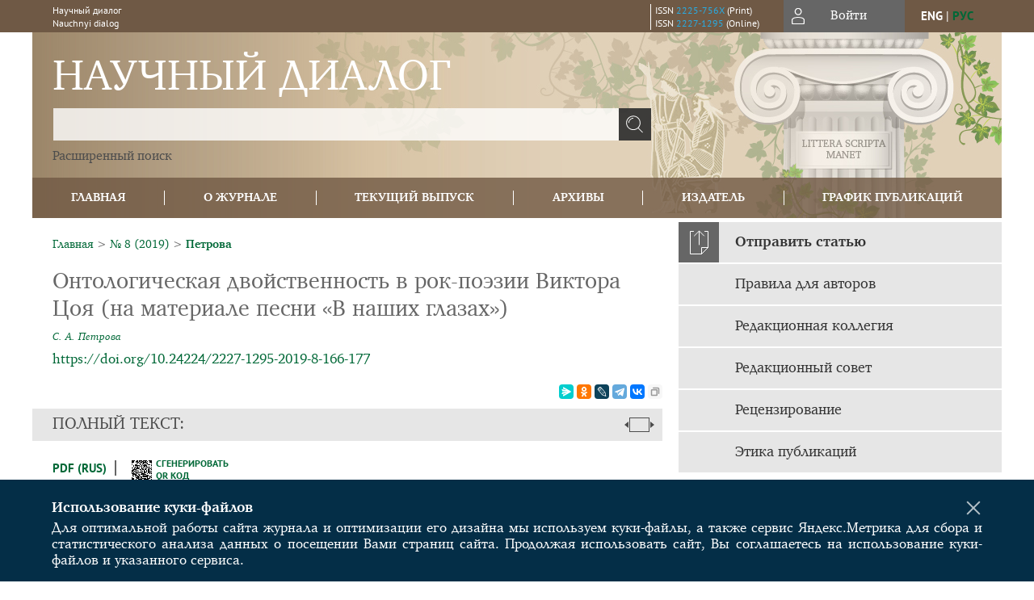

--- FILE ---
content_type: text/html; charset=utf-8
request_url: https://www.nauka-dialog.ru/jour/article/view/1275
body_size: 15758
content:



    





<!DOCTYPE html PUBLIC "-//W3C//DTD XHTML 1.0 Transitional//EN"
    "http://www.w3.org/TR/xhtml1/DTD/xhtml1-transitional.dtd">
<html xmlns="http://www.w3.org/1999/xhtml" lang="ru"
     prefix="og: http://ogp.me/ns# article: http://ogp.me/ns/article# profile: http://ogp.me/ns/profile# fb: http://ogp.me/ns/fb#"    >
<head>
    <meta name="viewport" content="width=device-width, height=device-height, initial-scale=1.0, user-scalable=1, minimum-scale=1.0, maximum-scale=4.0">
    <meta http-equiv="Content-Type" content="text/html; charset=utf-8" />

    <title>Онтологическая двойственность в рок-поэзии Виктора Цоя (на материале песни «В наших глазах») | Петрова | Научный диалог</title>
    <meta property="og:title" content="Онтологическая двойственность в рок-поэзии Виктора Цоя (на материале песни «В наших глазах») | Петрова | Научный диалог" />
    <meta property="og:type" content="article" />
            <meta property="article:author" content="С. А. Петрова">
                                    <meta property="article:tag" content="рок-поэзия">
                    <meta property="article:tag" content="философский аспект">
                    <meta property="article:tag" content="противоречие">
                    <meta property="article:tag" content="онтологическая двойственность">
                    <meta property="article:tag" content="композиция">
                    <meta property="article:tag" content="свобода">
                    <meta property="article:tag" content="Виктор Цой">
                <meta property="article:section" content="ЛИТЕРАТУРОВЕДЕНИЕ. ЖУРНАЛИСТИКА. ФОЛЬКЛОРИСТИКА">
    <meta name="description" content="Онтологическая двойственность в рок-поэзии Виктора Цоя (на материале песни «В наших глазах»)" />
            <meta name="keywords" content="рок-поэзия; философский аспект; противоречие; онтологическая двойственность; композиция; свобода; Виктор Цой" />
                <link rel="canonical" href="https://www.nauka-dialog.ru/jour/article/view/1275" />
        <meta property="og:url" content="https://www.nauka-dialog.ru/jour/article/view/1275">
        <meta property="article:modified_time" content="2020-05-26T00:22:38Z">
    <meta property="article:published_time" content="2019-08-30T10:00:00Z">

    <link rel="schema.DC" href="http://purl.org/dc/elements/1.1/" />

    <meta name="DC.Creator.PersonalName" content="Петрова С.А."/>
    <meta name="DC.Date.created" scheme="ISO8601" content="2019-08-30"/>
    <meta name="DC.Date.dateSubmitted" scheme="ISO8601" content="2020-05-26"/>
    <meta name="DC.Date.issued" scheme="ISO8601" content="2019-08-30"/>
    <meta name="DC.Date.modified" scheme="ISO8601" content="2020-05-26"/>
    <meta name="DC.Description" xml:lang="en" content="The article investigates the ontological duality as one of the important philosophical aspects of rock poetry by V. Tsoi. The importance of a philosophical interpretation of the rock text that embodies a worldview of its author is emphasized. It is shown that the text of the song “In Our Eyes” reflects the concept of being, various components of which are sometimes filled with opposite meanings; and yet they are logically combined, creating a complex philosophy of the lyrical hero. The attention is focused on the fact that ontological duality is represented at all levels of the artistic world of the song, including the level of lyrical hero, addressee, composition, but first of all - at the content and ideological level. It is noted that the text of the song “In Our Eyes” is in relationship with other works of the album “Blood Group,” being an integral part of the overall metaphysical plot of the rock cycle. It is proved that the concept of ontological duality of human existence is formed in the text of the rock song; rock, the author seeks to solve the philosophical problem of choice, and a lyrical hero of the song is not afraid to confront the world and at the same time does not seek to destroy it, he is ready to take place in the world, while maintaining his uniqueness."/>
    <meta name="DC.Description" xml:lang="ru" content="В статье исследуется онтологическая двойственность как один из значимых философских аспектов рок-поэзии В. Цоя. Подчёркивается важность философской интерпретации рок-текста, воплощающего мировоззрение своего автора. Показано, что в тексте песни «В наших глазах» отражается концепция бытия, различные компоненты которой наполнены порой противоположными смыслами; и тем не менее они логично сочетаются, создавая сложную философию лирического героя. Акцентируется внимание на том, что онтологическая двойственность представлена на всех уровнях художественного мира песни, в том числе на уровне лирического героя, адресата, композиции, но в первую очередь - на содержательном и идейном уровне. Отмечается, что текст песни «В наших глазах» находится во взаимосвязи с другими произведениями альбома «Группа крови», являясь неотъемлемой частью общего метафизического сюжета рок-цикла. Доказано, что в тексте рок-песни сформирована концепция онтологической двойственности человеческого существования; рок-автор стремится решить мировоззренческую проблему выбора, а лирический герой песни не боится противостоять окружающему миру и в то же время не стремится его разрушить, он готов занять место в мире, сохраняя свою уникальность."/>
    <meta name="DC.Format" scheme="IMT" content="application/pdf"/>
    <meta name="DC.Identifier" content="1275"/>
    <meta name="DC.Identifier.pageNumber" content="166-177"/>
                            <meta name="DC.Identifier.DOI" content="10.24224/2227-1295-2019-8-166-177"/>
                    <meta name="dc.identifier" content="doi:10.24224/2227-1295-2019-8-166-177"/>
                <meta name="DC.Identifier.URI" content="https://www.nauka-dialog.ru/jour/article/view/1275"/>
    <meta name="DC.Language" scheme="ISO639-1" content=""/>
    <meta name="DC.Rights" content=" Авторы, публикующие в данном журнале, соглашаются со следующим:   Авторы сохраняют за собой авторские права на работу и предоставляют журналу право первой публикации работы на условиях лицензии  Creative Commons Attribution License , которая позволяет другим распространять данную работу с обязательным сохранением ссылок на авторов оригинальной работы и оригинальную публикацию в этом журнале.  Авторы сохраняют право заключать отдельные контрактные договорённости, касающиеся не-эксклюзивного распространения версии работы в опубликованном здесь виде (например, размещение ее в институтском хранилище, публикацию в книге), со ссылкой на ее оригинальную публикацию в этом журнале.  Авторы имеют право размещать их работу в сети Интернет (например, в институтском хранилище или персональном сайте) до и во время процесса рассмотрения ее данным журналом, так как это может привести к продуктивному обсуждению и большему количеству ссылок на данную работу (См.  The Effect of Open Access ).  "/>
    <meta name="DC.Source" content="Научный диалог"/>
    <meta name="DC.Source.ISSN" content="2227-1295"/>
    <meta name="DC.Source.Issue" content="8"/>    <meta name="DC.Source.URI" content="https://www.nauka-dialog.ru/jour"/>
    <meta name="DC.Source.Volume" content="0"/>                        <meta name="DC.Subject" xml:lang="en" content="rock poetry"/>
                                <meta name="DC.Subject" xml:lang="en" content="philosophical aspect"/>
                                <meta name="DC.Subject" xml:lang="en" content="contradiction"/>
                                <meta name="DC.Subject" xml:lang="en" content="ontological duality"/>
                                <meta name="DC.Subject" xml:lang="en" content="composition"/>
                                <meta name="DC.Subject" xml:lang="en" content="freedom"/>
                                <meta name="DC.Subject" xml:lang="en" content="Victor Tsoi"/>
                                    <meta name="DC.Subject" xml:lang="ru" content="рок-поэзия"/>
                                <meta name="DC.Subject" xml:lang="ru" content="философский аспект"/>
                                <meta name="DC.Subject" xml:lang="ru" content="противоречие"/>
                                <meta name="DC.Subject" xml:lang="ru" content="онтологическая двойственность"/>
                                <meta name="DC.Subject" xml:lang="ru" content="композиция"/>
                                <meta name="DC.Subject" xml:lang="ru" content="свобода"/>
                                <meta name="DC.Subject" xml:lang="ru" content="Виктор Цой"/>
                <meta name="DC.Title" content="Онтологическая двойственность в рок-поэзии Виктора Цоя (на материале песни «В наших глазах»)"/>
            <meta name="DC.Title.Alternative" xml:lang="en" content="Ontological Duality in Rock Poetry by Victor Tsoi (on Material of Song “In Our Eyes”)"/>
            <meta name="DC.Type" content="Text.Serial.Journal"/>
    <meta name="DC.Type.articleType" content="ЛИТЕРАТУРОВЕДЕНИЕ. ЖУРНАЛИСТИКА. ФОЛЬКЛОРИСТИКА"/>
        <meta name="gs_meta_revision" content="1.1" />
    <meta name="citation_journal_title" content="Научный диалог"/>
    <meta name="citation_issn" content="2227-1295"/>
        <meta name="citation_author" content="С. А. Петрова"/>
        <meta name="citation_author_institution" content="Ленинградский государственный университет им. А. С. Пушкина"/>
<meta name="citation_title" content="Онтологическая двойственность в рок-поэзии Виктора Цоя (на материале песни «В наших глазах»)"/>

    <meta name="citation_date" content="2019/08/30"/>

    <meta name="citation_volume" content="0"/>
    <meta name="citation_issue" content="8"/>

    <meta name="citation_firstpage" content="166-177"/>
                            <meta name="citation_doi" content="10.24224/2227-1295-2019-8-166-177"/>
        <meta name="citation_abstract_html_url" content="https://www.nauka-dialog.ru/jour/article/view/1275"/>
                        <meta name="citation_keywords" xml:lang="en" content="rock poetry"/>
                                <meta name="citation_keywords" xml:lang="en" content="philosophical aspect"/>
                                <meta name="citation_keywords" xml:lang="en" content="contradiction"/>
                                <meta name="citation_keywords" xml:lang="en" content="ontological duality"/>
                                <meta name="citation_keywords" xml:lang="en" content="composition"/>
                                <meta name="citation_keywords" xml:lang="en" content="freedom"/>
                                <meta name="citation_keywords" xml:lang="en" content="Victor Tsoi"/>
                                    <meta name="citation_keywords" xml:lang="ru" content="рок-поэзия"/>
                                <meta name="citation_keywords" xml:lang="ru" content="философский аспект"/>
                                <meta name="citation_keywords" xml:lang="ru" content="противоречие"/>
                                <meta name="citation_keywords" xml:lang="ru" content="онтологическая двойственность"/>
                                <meta name="citation_keywords" xml:lang="ru" content="композиция"/>
                                <meta name="citation_keywords" xml:lang="ru" content="свобода"/>
                                <meta name="citation_keywords" xml:lang="ru" content="Виктор Цой"/>
                                    <meta name="citation_pdf_url" content="https://www.nauka-dialog.ru/jour/article/download/1275/1071"/>
                


    <meta http-equiv="X-UA-Compatible" content="IE=edge" />
                                <meta property="og:image" content="https://www.nauka-dialog.ru/public/journals/1/homeHeaderTitleImage_ru_RU.jpg"/>
                
        <link rel="stylesheet" href="https://www.nauka-dialog.ru/lib/pkp/styles/pkp.css" type="text/css" />
    <link rel="stylesheet" href="https://www.nauka-dialog.ru/lib/pkp/styles/common.css" type="text/css" />
    <link rel="stylesheet" href="https://www.nauka-dialog.ru/assets/css/common.css" type="text/css" />
    <link rel="stylesheet" href="https://www.nauka-dialog.ru/assets/css/compiled.css" type="text/css" />
    <link rel="stylesheet" href="https://www.nauka-dialog.ru/assets/css/slick.css" type="text/css" />
    <link rel="stylesheet" href="https://www.nauka-dialog.ru/assets/css/slick-theme.css" type="text/css" />
    <link rel="stylesheet" href="https://www.nauka-dialog.ru/assets/css/select2.min.css" type="text/css" />
    <link rel="stylesheet" href="https://www.nauka-dialog.ru/assets/css/overall.css?v=20260129191016" type="text/css" />
    <link rel="stylesheet" href="https://www.nauka-dialog.ru/assets/css/template.css?v=20260129191016" type="text/css" />
    <link rel="stylesheet" href="https://www.nauka-dialog.ru/styles/branding.css" type="text/css" />

    <!-- Base Jquery -->
    <script type="text/javascript" src="https://www.nauka-dialog.ru/assets/js/jquery_legacy/jquery.min.js"></script>
    <script type="text/javascript" src="https://www.nauka-dialog.ru/assets/js/jquery_legacy/jquery-ui.min.js"></script>
    
    
    <!-- Default global locale keys for JavaScript -->
    
<script type="text/javascript">
    jQuery.pkp = jQuery.pkp || { };
    jQuery.pkp.locale = { };
            
                jQuery.pkp.locale.form_dataHasChanged = 'Данные этой формы были изменены. Все равно продолжить?';
    </script>
    <!-- Compiled scripts -->
            <script type="text/javascript" src="https://www.nauka-dialog.ru/assets/js/pkp.min.js?v=20260129191016"></script>
    
    <!-- Add javascript required for font sizer -->
    <script type="text/javascript">
        <!--
        $(function(){
            fontSize("#sizer", "body", 9, 16, 32, ""); // Initialize the font sizer
        });
        // -->
    </script>

    <!-- Form validation -->
        <script src="https://smartcaptcha.yandexcloud.net/captcha.js" defer></script>
    <script type="text/javascript" src="https://www.nauka-dialog.ru/lib/pkp/js/lib/jquery/plugins/validate/jquery.validate.js"></script>

    <script type="text/javascript" src="https://www.nauka-dialog.ru/resources/string_functions.js"></script>
    <script type="text/javascript">
        <!--
        // initialise plugins
        
        $(function(){
            jqueryValidatorI18n("https://www.nauka-dialog.ru", "ru_RU"); // include the appropriate validation localization
            
            $(".tagit").click(function() {
                $(this).find('input').focus();
            });
        });
        // -->
        
        $(document).ready(function() {
            $('#simpleSearchForm').attr('action', "https://www.nauka-dialog.ru/jour/search/search")
        });
    </script>

        

            <script language="javascript" type="text/javascript" src="https://www.nauka-dialog.ru/plugins/generic/tinymce/tinymce/tinymce.min.js"></script>
            <script language="javascript" type="text/javascript">
                tinyMCE.init({
                    entity_encoding : "raw",
                    contextmenu: false,
                    menubar: "edit insert view format table tools",
                    plugins : "paste,fullscreen,lists,link,help,code,table,code,autolink,advlist,charmap,hr,searchreplace,wordcount,visualblocks,visualchars,textcolor,nonbreaking",
                    paste_data_images : false,
                    mode : "exact",
                    language : "ru",
                    elements : "email_body",
                    relative_urls : false,
                    remove_script_host : false,
                    indent: false,
                    browser_spellcheck: true,
                    paste_auto_cleanup_on_paste : true,
                    apply_source_formatting : false,
                    forced_root_block : "p",
                    theme : "silver",
                    branding: false,
                    statusbar: true,
                    toolbar: "bold italic underline bullist numlist subscript superscript nonbreaking| link unlink code fullscreen image| alignleft aligncenter alignright alignjustify",
                    theme_advanced_buttons1 : "cut,copy,paste,|,bold,italic,underline,bullist,numlist,sub,sup,|,link,unlink,help,code,fullscreen,image",
                    theme_advanced_buttons2 : "",
                    theme_advanced_buttons3 : ""
                });
            </script>
            
    <script type="text/javascript" src="https://www.nauka-dialog.ru/assets/js/relatedItems.js"></script>
    <script type="text/javascript" src="https://www.nauka-dialog.ru/assets/js/inlinePdf.js"></script>
    <script type="text/javascript" src="https://www.nauka-dialog.ru/assets/js/pdfobject.js"></script>


<!-- Standard Favicon -->
<link rel="icon" type="image/x-icon" href="/favicon.ico" />
 
<!-- For Opera Coast: -->
<link rel="icon" sizes="228x228" href="/favicon-coast.png" />
 
<!-- For Chrome for Android: -->
<link rel="icon" sizes="192x192" href="/touch-icon-192x192.png">
 
<!-- For Windows 8: -->
<meta name="msapplication-TileColor" content="#ef0303" />
<meta name="msapplication-TileImage" content="/mstile-144x144.png" />
<meta name="msapplication-config" content="/browserconfig.xml" />
 
<!-- For iPhone 6 Plus with @3× display: -->
<link rel="apple-touch-icon" sizes="180x180" href="/apple-touch-icon-180x180.png">
<link rel="apple-touch-icon-precomposed" sizes="180x180" href="/apple-touch-icon-180x180-precomposed.png">
 
<!-- For iPad with @2× display running iOS ≥ 7: -->
<link rel="apple-touch-icon" sizes="152x152" href="/apple-touch-icon-152x152.png">
<link rel="apple-touch-icon-precomposed" sizes="152x152" href="/apple-touch-icon-152x152-precomposed.png">
 
<!-- For iPad with @2× display running iOS ≤ 6: -->
<link rel="apple-touch-icon" sizes="144x144" href="/apple-touch-icon-144x144.png">
<link rel="apple-touch-icon-precomposed" sizes="144x144" href="/apple-touch-icon-144x144-precomposed.png">
 
<!-- For iPhone with @2× display running iOS ≥ 7: -->
<link rel="apple-touch-icon" sizes="120x120" href="/apple-touch-icon-120x120.png">
<link rel="apple-touch-icon-precomposed" sizes="120x120" href="/apple-touch-icon-120x120-precomposed.png">
 
<!-- For iPhone with @2× display running iOS ≤ 6: -->
<link rel="apple-touch-icon" sizes="114x114" href="/apple-touch-icon-114x114.png">
<link rel="apple-touch-icon-precomposed" sizes="114x114" href="/apple-touch-icon-114x114-precomposed.png">
 
<!-- For the iPad mini and the first- and second-generation iPad (@1× display) on iOS ≥ 7: -->
<link rel="apple-touch-icon" sizes="76x76" href="/apple-touch-icon-76x76.png">
<link rel="apple-touch-icon-precomposed" sizes="76x76" href="/apple-touch-icon-76x76-precomposed.png">
 
<!-- For the iPad mini and the first- and second-generation iPad (@1× display) on iOS ≤ 6: -->
<link rel="apple-touch-icon" sizes="72x72" href="/apple-touch-icon-72x72.png">
<link rel="apple-touch-icon-precomposed" sizes="72x72" href="/apple-touch-icon-72x72-precomposed.png">
 
<!-- For non-Retina iPhone, iPod Touch, and Android 2.1+ devices: -->
<link rel="apple-touch-icon" href="/apple-touch-icon.png"><!-- 57×57px -->
<link rel="apple-touch-icon-precomposed" href="/apple-touch-icon-precomposed.png"><!-- 57×57px -->
 
<!-- favicon png -->
<link rel="icon" type="image/png" href="/favicon-16x16.png" sizes="16x16">
<link rel="icon" type="image/png" href="/favicon-32x32.png" sizes="32x32">
<link rel="icon" type="image/png" href="/favicon-48x48.png" sizes="48x48">
<link rel="icon" type="image/png" href="/favicon-64x64.png" sizes="64x64">
<link rel="icon" type="image/png" href="/favicon-96x96.png" sizes="96x96">
<link rel="icon" type="image/png" href="/favicon-128x128.png" sizes="128x128">
<link rel="icon" type="image/png" href="/favicon-160x160.png" sizes="160x160">
<link rel="icon" type="image/png" href="/favicon-192x192.png" sizes="192x192">
<link rel="icon" type="image/png" href="/favicon-256x256.png" sizes="256x256">
    <link rel="alternate" hreflang="en" href="https://www.nauka-dialog.ru/jour/article/view/1275?locale=en_US"/>
    <link rel="alternate" hreflang="ru" href="https://www.nauka-dialog.ru/jour/article/view/1275?locale=ru_RU"/>
<link rel="alternate" hreflang="x-default" href="https://www.nauka-dialog.ru/jour/article/view/1275"/>
</head>
<body>
<div id="container">
    
    <nav class="navbar">
        <div class="container">
            <div class="wrapper">

                <div class="title">
                                            Научный диалог<br/>
                        Nauchnyi dialog
                                    </div>

                                                                                                        
                <div class="issn">
                    <span id="issnp" data-id="2225-756X">ISSN <a href="https://portal.issn.org/resource/ISSN/2225-756X" target="_blank">2225-756X</a> (Print)</span><br/>                    <span id="issne" data-id="2227-1295">ISSN <a href="https://portal.issn.org/resource/ISSN/2227-1295" target="_blank">2227-1295</a> (Online)</span><br/>                                    </div>

                <a href="#" class="userBlock" onclick="$('#fullback').css('display', 'flex'); $('#sidebar-username').focus(); return false;">
                                            <span>Войти</span>
                                    </a>

                                    <div class="language">
                                                                                                             <a href='#'   class="toggler" data="https://www.nauka-dialog.ru/jour/user/setLocale/en_US?source=%2Fjour%2Farticle%2Fview%2F1275" class="en" >eng</a>
                            |                                                                                                             <a href='#'  onclick="return false;" class="ru current" >рус</a>
                                                                            <script>
                        $(document).ready(function(){
                            $(".language a.toggler").click(function(){
                                var url = $(this).attr('data');
                                var hash = encodeURI(window.location.hash);
                                location.href=(url+hash);
                                return false;
                            });
                        });
                        
                        </script>
                        <input id="currentLocale" value="ru_RU" type="hidden">
                    </div>
                    
            </div>
        </div>
            </nav>

    <div class="fullback" id="image-back">
        <div class="image-wrapper">
            <img src="" alt="Preview" class="preview"/>
            <a class="close-cross" href="#" onclick="$('#image-back').hide(); return false;"></a>
        </div>
    </div>

    <div class="fullback" id="fullback">
        <div class="modal userLogin">
        <a class="close-cross" href="#" onclick="$('#fullback').hide(); return false;"></a>
                    <h3 class="blockTitle">Войти</h3>
                                            <form method="post" action="https://www.nauka-dialog.ru/jour/login/signIn">
                    <table>
                        <tr>
                            <td class="label"><label for="sidebar-username">Логин</label></td>
                            <td><input type="text" id="sidebar-username" name="username" value="" size="12" maxlength="32" class="textField" /></td>
                        </tr>
                        <tr>
                            <td class="label"><label for="sidebar-password">Пароль</label></td>
                            <td><input type="password" id="sidebar-password" name="password" value="" size="12" maxlength="32" class="textField" autocomplete="on"/></td>
                        </tr>
                        <tr>
                            <td class="label"></td>
                            <td><input type="checkbox" id="remember" name="remember" value="1" /> <label class="sans" for="remember">Запомнить меня</label></td>
                        </tr>
                        
                        
                        <tr>
                            <td colspan="2">
                                <div class="links">
                                    <a href="https://www.nauka-dialog.ru/jour/user/register">Регистрация нового пользователя</a>
                                    <a href="https://www.nauka-dialog.ru/jour/login/lostPassword">Забыли Ваш пароль?</a>
                                </div>
                            </td>
                        <tr>
                            <td></td>
                            <td><input type="submit" value="Вход" class="button" /></td>
                        </tr>
                    </table>
                </form>
                            </div>
    </div>
    <div class="head">
        <div class="container hero">
                                                            <div class="wrapper ">
                                    <a href="https://www.nauka-dialog.ru/jour" class="headerLink">
                <h2 class="jtitle">
                                            Научный диалог
                                    </h2></a>
                <form id="simpleSearchForm" class="headSearch" method="get">
                <table id="simpleSearchInput"><tr><td>
                                                                 <script type="text/javascript">
			
				$(function() {
		$('#simpleQueryAutocomplete').pkpHandler(
			'$.pkp.plugins.generic.lucene.LuceneAutocompleteHandler',
			{
				sourceUrl: "https://www.nauka-dialog.ru/jour/lucene/queryAutocomplete",
				searchForm: "simpleSearchForm"
			});
	});
</script>
<span id="simpleQueryAutocomplete">
	<input type="text" id="simpleQuery_input" name="simpleQuery" size="15" maxlength="255" value="" class="textField" />
	<input type="hidden" id="simpleQuery" name="simpleQuery_hidden" value="" />
	<script type="text/javascript">
				$('#simpleQuery_input').attr('name', 'simpleQuery_input');
		$('#simpleQuery').attr('name', 'simpleQuery');
	</script>
</span>
                                        <input type="hidden" name="searchField" value="query"/>
                    <input type="submit" value="" class="button" />
                </td></tr></table>
                </form>
                <div class="clear"></div>
                <a class="search" href="https://www.nauka-dialog.ru/jour/search/search">Расширенный поиск</a>
            </div>
                    </div>
    </div>

    <div class="mainMenu" id="navbarWrapper">
        <div class="mobile-view container">
            <ul><li><a href="https://www.nauka-dialog.ru/jour/index"><img src="/assets/img/home.svg" alt="Главная"></a></li>
                <li><a href="#" onclick="$('#mobile-menu, .journalInfo').toggle(); return false;"><img src="/assets/img/sandwich.svg" alt="Быстрая навигация"></a></li>
                <li id="archives"><a href="https://www.nauka-dialog.ru/jour/issue/archive">Архивы</a></li>
            </ul>
        </div>
        <div class="container" id="float-menu">
            <div id="mobile-menu">
                <div id="navbar">
    <ul class="menu">
                    <li id="home"><a href="https://www.nauka-dialog.ru/jour">Главная</a></li>
                <li id="about"><a href="https://www.nauka-dialog.ru/jour/about">О журнале</a></li>

                        
                    <li id="current"><a href="https://www.nauka-dialog.ru/jour/issue/current">Текущий выпуск</a></li>
            <li id="archives"><a href="https://www.nauka-dialog.ru/jour/issue/archive">Архивы</a></li>
        
                
        

                                    <li class="navItem" id="navItem-0"><a href="https://scidial.elpub.ru/jour/about/journalSponsorship">Издатель</a></li>
                                                <li class="navItem" id="navItem-1"><a href="https://scidial.elpub.ru/jour/pages/view/timnumbers">График публикаций</a></li>
                        </ul>
</div>
                
<div class="menu" id="sidebarMenu">
  <ul>
    <li id="sidebar_submit"><a class="submitArticle" href="https://www.nauka-dialog.ru/jour/author/submit/1">Отправить статью</a></li>    <li id="sidebar_author"><a href="https://www.nauka-dialog.ru/jour/about/submissions#authorGuidelines">Правила для авторов</a></li>
    <li id="sidebar_editorialc"><a href="https://www.nauka-dialog.ru/jour/pages/view/EditorialC">Редакционная коллегия</a></li>
    <li id="sidebar_editorials" style="display:none"><a href="https://www.nauka-dialog.ru/jour/pages/view/EditorialS">Редакционный совет</a></li>
    <li id="sidebar_policy"><a href="https://www.nauka-dialog.ru/jour/about/editorialPolicies#custom-0">Рецензирование</a></li>
    <li id="sidebar_ethics"><a href="https://www.nauka-dialog.ru/jour/about/editorialPolicies#custom-1">Этика публикаций</a></li>
  </ul>
</div>
            </div>
        </div>
    </div>


    <div id="body" class="body">
        <div class="container flex">
            <div id="main" class="main">

            

                                                <div id="breadcrumb">
                        <a href="https://www.nauka-dialog.ru/jour/index" target="_parent">Главная</a> &gt;
                        <a href="https://www.nauka-dialog.ru/jour/issue/view/52" target="_parent">№ 8 (2019)</a> &gt;                        <a href="https://www.nauka-dialog.ru/jour/article/view/1275/0" class="current" target="_parent">Петрова</a>
                    </div>
                
            
                        
            <div id="content">
        
    
    

    


    <div id="topBar">
                                                                        </div>

        
    <div id="articleTitle">
      <h1>Онтологическая двойственность в рок-поэзии Виктора Цоя (на материале песни «В наших глазах»)
          </h1>
      
    </div>

      <div id="authorString"><em>
          <a rel="nofollow" href='/index.php/jour/search?authors=С. AND А. AND Петрова'>
        С. А. Петрова</a>        </em></div>
    

                        
              <p><a id="pub-id::doi" href="https://doi.org/10.24224/2227-1295-2019-8-166-177"  aria-label="DOI for Онтологическая двойственность в рок-поэзии Виктора Цоя (на материале песни «В наших глазах»)"  >https://doi.org/10.24224/2227-1295-2019-8-166-177</a></p>        

          <div class="banner">
    
  </div>
      <div id="articleFullText">
                    <script src="https://crossmark-cdn.crossref.org/widget/v2.0/widget.js"></script>
            <a class="block-link" data-target="crossmark"><img src="https://crossmark-cdn.crossref.org/widget/v2.0/logos/CROSSMARK_Color_horizontal.svg" width="150" /></a>
                <script src="https://yastatic.net/es5-shims/0.0.2/es5-shims.min.js"></script>
        <script src="https://yastatic.net/share2/share.js"></script>
        <div class="ya-share2 yashare-auto-init" data-services="messenger,odnoklassniki,lj,telegram,vkontakte" data-copy="extraItem" data-size="s"></div>
        <h2 class="fullsize">Полный текст:<a class="full_toggle" onclick="toggleFullWidth()"></a></h2>
        <div class="fulltext">
                                                                                                  <a class="galley-link" href="https://www.nauka-dialog.ru/jour/article/view/1275/1071" class="file PDF ru_RU PDF (Rus)" target="_parent">PDF (Rus)</a>
                                                                                                                                                                                  
                                    <a class="qrcode-link galley-link"  href="#" onclick="$('#qr-back').show(); return false;"><div id="qrcode-thumb"></div>сгенерировать QR код</a>
        </div>


    </div>
  
<ul id="tabs">
                  <li id="tab-button1"><a href="#" atitle="tab1">Аннотация</a></li>
                  <li id="tab-button2"><a href="#" atitle="tab2">Об авторе</a></li>
                    <li id="tab-button6" style="display: none"><a href="#" atitle="tab6">Cited By</a></li>
    <li id="tab-button8" style="display: none"><a href="#" atitle="tab8">Scopus Cited</a></li>
    </ul>
<div id="tab-holder">
    <div id="tab1" class="tab-wrap">
                <div id="articleAbstract">
            <h3>Аннотация</h3>
            <div>В статье исследуется онтологическая двойственность как один из значимых философских аспектов рок-поэзии В. Цоя. Подчёркивается важность философской интерпретации рок-текста, воплощающего мировоззрение своего автора. Показано, что в тексте песни «В наших глазах» отражается концепция бытия, различные компоненты которой наполнены порой противоположными смыслами; и тем не менее они логично сочетаются, создавая сложную философию лирического героя. Акцентируется внимание на том, что онтологическая двойственность представлена на всех уровнях художественного мира песни, в том числе на уровне лирического героя, адресата, композиции, но в первую очередь - на содержательном и идейном уровне. Отмечается, что текст песни «В наших глазах» находится во взаимосвязи с другими произведениями альбома «Группа крови», являясь неотъемлемой частью общего метафизического сюжета рок-цикла. Доказано, что в тексте рок-песни сформирована концепция онтологической двойственности человеческого существования; рок-автор стремится решить мировоззренческую проблему выбора, а лирический герой песни не боится противостоять окружающему миру и в то же время не стремится его разрушить, он готов занять место в мире, сохраняя свою уникальность.</div>
        </div>
              <div id="articleSubject">
      <h3>Ключевые слова</h3>
      <div>
                
        <a rel="nofollow" href="/index.php/jour/search/?subject=рок-поэзия">рок-поэзия</a>,        
        <a rel="nofollow" href="/index.php/jour/search/?subject= философский аспект"> философский аспект</a>,        
        <a rel="nofollow" href="/index.php/jour/search/?subject= противоречие"> противоречие</a>,        
        <a rel="nofollow" href="/index.php/jour/search/?subject= онтологическая двойственность"> онтологическая двойственность</a>,        
        <a rel="nofollow" href="/index.php/jour/search/?subject= композиция"> композиция</a>,        
        <a rel="nofollow" href="/index.php/jour/search/?subject= свобода"> свобода</a>,        
        <a rel="nofollow" href="/index.php/jour/search/?subject= Виктор Цой"> Виктор Цой</a>              </div>
      <br />
            </div>
        
                        		
                    </div>
    <div id="tab2" class="tab-wrap">
      <h3 class="blockTitle">
                  Об авторе
              </h3>
               <a rel="nofollow" href='/index.php/jour/search?authors=С. А. Петрова'>
             <em><strong>С. А. Петрова</strong></em>
         </a><br />
        <div class="stepleft">
                        Ленинградский государственный университет им. А. С. Пушкина
        <br/>Россия
    <br/><span></span>
				    </div>
    <div class="separator"></div>
    <br/><br/>

          
    </div>
        
    <div id="tab6" class="tab-wrap"></div>

    <div id="tab8" class="tab-wrap"></div>

    <div id="tab7" class="tab-wrap">
        <h3>Рецензия</h3>
        <div class="reviewText">
            
        </div>
    </div>
</div>


    
<div class="reference">

      <h4 class="tocSectionTitle">Для цитирования:</h4><hr/>
            
        
    <p id="citRus">
                                        Петрова&nbsp;С.А.
                                                  Онтологическая двойственность в рок-поэзии Виктора Цоя (на материале песни «В наших глазах»).    <i>Научный диалог</i>.        2019;(8):166-177.                                                  <a href="https://doi.org/10.24224/2227-1295-2019-8-166-177" target="_blank">https://doi.org/10.24224/2227-1295-2019-8-166-177</a>                          
    </p>

  
      <h4 class="tocSectionTitle">For citation:</h4><hr/>
    <p id="citEng">                  Petrova&nbsp;S.A.
                                  Ontological Duality in Rock Poetry by Victor Tsoi (on Material of Song “In Our Eyes”).    <i>Nauchnyi dialog</i>.        2019;(8):166-177.    
                                                                                (In Russ.)
                                
                                      <a href="https://doi.org/10.24224/2227-1295-2019-8-166-177" target="_blank">https://doi.org/10.24224/2227-1295-2019-8-166-177</a>                  
  </p>
  
</div> 
<div class="fullback" id="qr-back" >
  <div class="image-wrapper">
    <div id="qrcode"></div>
    <a class="close-cross" href="#" onclick="$('#qr-back').hide(); return false;"></a>
  </div>
</div>


<script type="text/javascript">

function switchTab(tab){
    $("#tabs li a").each(function(){
      if (tab==$(this).attr("atitle")){
        jQuery("#tab-holder .tab-wrap").hide();
        jQuery("#tabs li").attr("id","");
        jQuery("#tabs a[atitle='"+tab+"']").parent().attr("id","current");
        jQuery('#' + tab).fadeIn();
      }
    })
    
}

jQuery(document).ready(function(){

  jQuery("#tab-holder .tab-wrap").hide(); // Скрываем содержание
  jQuery("#tabs li:first").attr("id","current"); // Активируем первую закладку
  jQuery("#tab-holder div:first").fadeIn(); // Выводим содержание
    
  jQuery('#tabs a, .tab-switcher').click(function(e) {
    e.preventDefault();
    switchTab(jQuery(this).attr('atitle'));
  });
  if($("#articleCitations div p").length>0){
    parseCitaions('#articleCitations div p');
  }
  if ($('.fullHTML').length>0){
    HTMLhiglight=Autolinker.link( $('.fullHTML').html(), 
    {
        'stripPrefix':false, 'phone': false,
        replaceFn: function( autolinker, match ){
          if (match && match.getMatchedText().length<5) return false;
          return;
        }
    });
    $('.fullHTML').html(HTMLhiglight);
  }

  if(window.location.hash){
      var hash = window.location.hash;
      if($(hash).length){
          switchTab(hash.substring(1));
          window.scrollTo(0, 0);
          setTimeout(function() {
              $(window).scrollTop($(hash).offset().top);
          }, 1);
          return false;
      }
  }
});

        </script>

  <div class="views">
    
          Просмотров: 
      967
            </div>
  <br/><a target="_blank" href="https://www.nauka-dialog.ru/jour/article/jats/1275">JATS XML</a>


<div id="ccLicense52"><br /><br />
                                                 <a target="_blank" rel="license" href="http://creativecommons.org/licenses/by/4.0/">
                                                         <img alt="Creative Commons License" style="border-width:0" src="/resources/80x15.png"/>
                                                 </a>
                                                 <br/>
                                                 Контент доступен под лицензией <a rel="license" target="_blank" href="http://creativecommons.org/licenses/by/4.0/">Creative Commons Attribution 4.0  License</a>.</div>




<script type="text/javascript">


function createCitedBy(){
  var url = "https://www.nauka-dialog.ru/jour/article/citedBy/1275";
  $.get(url, function(data){
      if (!data || !data.length) return;
      var html = '<div class="citedby">';
      html+= '<h2>Cited By</h2>';
      for (var i=0; i<data.length; i+=1){
          html+= '<div class="cite">';
          html+= '<p><span class="value title"><a target="_blank" rel="nofollow" href="'+data[i]["link"]+'"">'+data[i]["title"]+'</a></span></p>';
          html+= '<p><span class="value authors">'+data[i]["authors"]+'</span></p>';
          html+= '<span class="value journal">';
          if (data[i]["journal"]) html += data[i]["journal"]+', ';
          if (data[i]["year"]) html += data[i]["year"]+'; ';
          if (data[i]["volume"]) html += data[i]["volume"];
          if (data[i]["issue"]) html += '('+data[i]["issue"]+')';
          if (data[i]["first_page"]) html += ":"+data[i]["first_page"];
          html+= "</span></p>";
          html+= '<p><span class="value doi">DOI: <a target="_blank" rel="nofollow" href="'+data[i]["link"]+'"">'+data[i]["doi"]+'</a></span></p>';
          html+= '</div>';

          
      }
      html += '</div>';
      $("#tab6").html(html);
      $("#tab-button6 a").text("Cited By ("+data.length+")");
      $("#tab-button6").show();
  });
}

function createScopusCitations(){
  var url = "https://www.nauka-dialog.ru/jour/article/scopusCitations/1275";
  $.get(url, function(data){
    if (!data || !data.length) return;
    var html = '<div class="citedby">';
    html+= '<h2>Scopus Cited</h2>';
    for (var i=0; i<data.length; i+=1){
        html+= '<div class="cite">';
        html+= '<p><span class="value title"><a target="_blank" rel="nofollow" href="'+data[i]["link"]+'"">'+data[i]["title"]+'</a></span></p>';
        html+= '<p><span class="value authors">'+data[i]["authors"]+'</span></p>';
        html+= '<span class="value journal">';
        if (data[i]["journal"]) html += data[i]["journal"]+', ';
        if (data[i]["year"]) html += data[i]["year"]+'; ';
        if (data[i]["issue"]) html += data[i]["issue"];
        if (data[i]["volume"]) html += data[i]["volume"];
        if (data[i]["first_page"]) html += ":"+data[i]["first_page"];
        html+= ";</span></p>";
        html+= '<p><span class="value doi">DOI: <a target="_blank" rel="nofollow" href="'+data[i]["link"]+'"">'+data[i]["doi"]+'</a></span></p>';
        html+= '</div>';

        
    }
    html += '</div>';
    $("#tab8").html(html);
    $("#tab-button8 a").text("Scopus Cited ("+data.length+")");
    $("#tab-button8").show();
  });
}

function createMetricChart(){
  var url = "https://www.nauka-dialog.ru/jour/article/metrics/1275";
  
  
  $.get(url, function(data){
    console.log(1);
    var ctx = document.getElementById('metricChart');
    console.log(2);
    if (!data || !data['months'].length) return;
    var chart_data = {
      labels: data['months'],
      datasets: [{
        label: 'Статистика',
        data: data['counts'],
        fill: false,
        borderColor: '#ffb400',
        tension: 0.1
      }]
    };
    
    new Chart(ctx, {
      type: "line",
      data: chart_data
    });
  });
}


$(document).ready(function(){
  var doi = $("meta[name='DC.Identifier.DOI']").attr("content");
  if (!doi || doi=="undefined") {$("a.block-link").remove()}
  if ($(".fullHTML").length) createCitationLinks();
  createCitedBy();
  createScopusCitations();
  /*createMetricChart();*/
  $('#qrcode-thumb').qrcode({width:25, height:25, text:window.location.href} );
  $('#qrcode').qrcode({width:150, height:150, background: "#f2f2f2", text:window.location.href} );
});

</script>

<script src="/assets/js/author_highlight.js?v=24424"></script>
<script src="/assets/js/translit.js"></script>
<script src="/assets/js/qrcode.js"></script>
<script src="/assets/js/jquery.qrcode.js"></script>





    <br /><br />
    <div id="pageFooter52">ISSN 2225-756X (Print)<br/>ISSN 2227-1295 (Online)<br/></div>

<!-- Yandex.Metrika counter -->
<script type="text/javascript">

(function(m,e,t,r,i,k,a){m[i]=m[i]||function(){(m[i].a=m[i].a||[]).push(arguments)};
    m[i].l=1*new Date();
    for (var j = 0; j < document.scripts.length; j++) {if (document.scripts[j].src === r) { return; }}
    k=e.createElement(t),a=e.getElementsByTagName(t)[0],k.async=1,k.src=r,a.parentNode.insertBefore(k,a)})
    (window, document, "script", "https://mc.yandex.ru/metrika/tag.js", "ym");
try {


ym(61923685, "init", {clickmap:true,trackLinks:true,accurateTrackBounce:true,webvisor:true});
ym(42558364, "init", {enableAll: true});
} catch(e) { }

</script>
<!-- /Yandex.Metrika counter -->
</div>
</div>

  <div id="sidebar" class="sidebar">
    
<div class="menu" id="sidebarMenu">
  <ul>
    <li id="sidebar_submit"><a class="submitArticle" href="https://www.nauka-dialog.ru/jour/author/submit/1">Отправить статью</a></li>    <li id="sidebar_author"><a href="https://www.nauka-dialog.ru/jour/about/submissions#authorGuidelines">Правила для авторов</a></li>
    <li id="sidebar_editorialc"><a href="https://www.nauka-dialog.ru/jour/pages/view/EditorialC">Редакционная коллегия</a></li>
    <li id="sidebar_editorials" style="display:none"><a href="https://www.nauka-dialog.ru/jour/pages/view/EditorialS">Редакционный совет</a></li>
    <li id="sidebar_policy"><a href="https://www.nauka-dialog.ru/jour/about/editorialPolicies#custom-0">Рецензирование</a></li>
    <li id="sidebar_ethics"><a href="https://www.nauka-dialog.ru/jour/about/editorialPolicies#custom-1">Этика публикаций</a></li>
  </ul>
</div>
    

    <div class="block flex" id="sidebarCrossref">
            <a href="https://www.nauka-dialog.ru/jour/about/editorialPolicies#openAccessPolicy"  title="Политика свободного доступа" target="_blank" rel="nofollow" class="flexNormal" id="crOA">
            <img src="/assets/img/OAlogo.svg">
        </a>
                            <a class="flexNormal" title="Статьи журнала в Crossref" target="_blank" rel="nofollow" href="http://search.crossref.org/?q=2225-756X" id="crCR">
                        <img src="/assets/img/bage_crossref.svg">
            </a>
        <a class="flexNormal" href="https://www.nauka-dialog.ru/jour/about/editorialPolicies" target="_blank" rel="nofollow"  id="crAP"><img src="/assets/img/icon_antiplagiat.svg"></a>
            <div class="noadv">
            <a href="https://www.nauka-dialog.ru/jour/about/editorialPolicies">* не является рекламой</a>
        </div>
    </div>

<div class="block custom">
    <p><a title="SCImago Journal &amp; Country Rank" href="https://www.scimagojr.com/journalsearch.php?q=21101200232&amp;tip=sid&amp;exact=no"><img style="display: block; margin-left: auto; margin-right: auto;" src="https://www.scimagojr.com/journal_img.php?id=21101200232" alt="SCImago Journal &amp; Country Rank" border="0" /></a></p>
<p><a href="http://mjl.clarivate.com/cgi-bin/jrnlst/jlresults.cgi?PC=MASTER&amp;Word=mgimo" target="_blank"><img style="display: block; margin-left: auto; margin-right: auto;" src="/public/site/images/admin/esci.png" alt="" /></a></p>
</div>	
    <div class="block banners">
            <span class="blockTitle">Индексация журнала</span>
                <a href="https://mjl.clarivate.com/home" target="_blank" rel="nofollow" order="1"><img src="//cdn.elpub.ru/assets/img/banners/WoSNew_banner120x33.png"></a>
            <a href="https://www.scopus.com/sourceid/21101200232" target="_blank" rel="nofollow" order="2"><img src="//cdn.elpub.ru/assets/img/banners/Scopus_120x33.jpg"></a>
            <a href="https://vak.minobrnauki.gov.ru/documents#tab=_tab:editions~" target="_blank" rel="nofollow" order="3"><img src="//cdn.elpub.ru/assets/img/banners/vak_t.jpg"></a>
            <a href="https://mjl.clarivate.com/journal-profile" target="_blank" rel="nofollow" order="4"><img src="//cdn.elpub.ru/assets/img/banners/ESCI_button.jpg"></a>
            <a href="https://journalrank.rcsi.science/ru/record-sources/details/15824" target="_blank" rel="nofollow" order="5"><img src="//cdn.elpub.ru/assets/img/banners/belyi_spisok_banner120x33.png"></a>
            <a href="https://journals.rcsi.science/2225-756X" target="_blank" rel="nofollow" order="6"><img src="//cdn.elpub.ru/assets/img/banners/RossCentrNauchInfiorm.jpg"></a>
            <a href="https://kanalregister.hkdir.no/publiseringskanaler/erihplus/periodical/info.action?id=485900" target="_blank" rel="nofollow" order="7"><img src="//cdn.elpub.ru/assets/img/banners/erihplus.gif"></a>
            <a href="https://erih.dimensions.ai/discover/publication?search_mode=content&search_text=2227-1295&search_type=kws&search_field=full_search&and_facet_source_title=jour.1275444" target="_blank" rel="nofollow" order="8"><img src="//cdn.elpub.ru/assets/img/banners/Dimensions-395.jpg"></a>
            <a href="https://doaj.org/toc/2227-1295" target="_blank" rel="nofollow" order="9"><img src="//cdn.elpub.ru/assets/img/banners/doaj_logo.jpg"></a>
            <a href="https://elibrary.ru/title_about.asp?id=32737" target="_blank" rel="nofollow" order="10"><img src="//cdn.elpub.ru/assets/img/banners/elibrary.jpg"></a>
            <a href="https://elibrary.ru/title_profile.asp?id=32737" target="_blank" rel="nofollow" order="11"><img src="//cdn.elpub.ru/assets/img/banners/rinc140.jpg"></a>
            <a href="https://scholar.google.ru/citations?hl=ru&view_op=search_venues&vq=%D0%9D%D0%B0%D1%83%D1%87%D0%BD%D1%8B%D0%B9+%D0%B4%D0%B8%D0%B0%D0%BB%D0%BE%D0%B3" target="_blank" rel="nofollow" order="12"><img src="//cdn.elpub.ru/assets/img/banners/googlescholar.jpg"></a>
            <a href="https://app.scilit.net/sources/24772" target="_blank" rel="nofollow" order="13"><img src="//cdn.elpub.ru/assets/img/banners/Scilit_120x33.png"></a>
            <a href="https://zdb-katalog.de/title.xhtml?idn=1174821663" target="_blank" rel="nofollow" order="14"><img src="//cdn.elpub.ru/assets/img/banners/daten.png"></a>
            <a href="https://www.base-search.net/Search/Results?type=all&lookfor=2225-756X" target="_blank" rel="nofollow" order="15"><img src="//cdn.elpub.ru/assets/img/banners/base_main.jpg"></a>
            <a href="https://portal.issn.org/?q=api/search&search[]=MUST=allissnbis=%222225-756X%22&role[]=17&search_id=78323955" target="_blank" rel="nofollow" order="16"><img src="//cdn.elpub.ru/assets/img/banners/Keepers_120x33.jpg"></a>
            <a href="https://www.semanticscholar.org/venue?name=Nauchnyi%20Dialog" target="_blank" rel="nofollow" order="17"><img src="//cdn.elpub.ru/assets/img/banners/seman.png"></a>
            <a href="https://openalex.org/sources/V4210197101" target="_blank" rel="nofollow" order="18"><img src="//cdn.elpub.ru/assets/img/banners/openalex_120x33.jpg"></a>
            <a href="https://www.wikidata.org/wiki/Q96717840" target="_blank" rel="nofollow" order="19"><img src="//cdn.elpub.ru/assets/img/banners/wikidatawiki_120x33.jpg"></a>
            <a href="https://scholar.archive.org/fatcat/container/h62hc6biezcxph5ayjbvczzcha" target="_blank" rel="nofollow" order="20"><img src="//cdn.elpub.ru/assets/img/banners/internetArchive.jpg"></a>
            <a href="https://www.akc.ru/itm/nauc_hny_iy-dialog/" target="_blank" rel="nofollow" order="21"><img src="//cdn.elpub.ru/assets/img/banners/kniga.jpg"></a>
                <div class="noadv">
            <a href="https://www.nauka-dialog.ru/jour/about/editorialPolicies">* не является рекламой</a>
        </div>
        </div>
  
    <div class="block popular">
        <span class="blockTitle">Популярные статьи</span>

                    <div class="switches flex">
                <a class="switch" id="popular">Популярные статьи</a>
                <a class="switch active" id="featured">Выбор редакции</a>
            </div>
                <div class="inner" id="sidebar-popular" style="display:none">
                            <div class="pop">
                                                            
                    <div class="title"><a href="https://www.nauka-dialog.ru/jour/article/view/5279">
                        Моя Римская империя: от флешмоба до фразеологизма
                    </a></div>
                    <span class="issue">Том 13, № 3 (2024)</span>
                </div>
                    <div class="separator"></div>
                            <div class="pop">
                                                            
                    <div class="title"><a href="https://www.nauka-dialog.ru/jour/article/view/2143">
                        Болгаристика вчера, сегодня, завтра (к выходу в свет книги Slawistik. —Band 8: Sprachwissenschaftliche Perspektiven der Bulgaristik: Standpunkte — Innovationen — Herausforderungen der Bulgaristik: Festschrift für Prof. Dr. h. c. Helmut Wilhelm Schaller anlässlich seines 80. Geburtstags / M. Henzelmann (Hg.). — Berlin : Frank & Timme GmbH, 2020. — 342 S.)
                    </a></div>
                    <span class="issue">№ 11 (2020)</span>
                </div>
                    <div class="separator"></div>
                            <div class="pop">
                                                            
                    <div class="title"><a href="https://www.nauka-dialog.ru/jour/article/view/1195">
                        О некоторых особенностях омонимии словосочетаний в русском и английском языках
                    </a></div>
                    <span class="issue">№ 4 (2019)</span>
                </div>
                    <div class="separator"></div>
                            <div class="pop">
                                                            
                    <div class="title"><a href="https://www.nauka-dialog.ru/jour/article/view/2295">
                        Активные процессы в лексике и словообразовании русского языка эпохи коронавируса: лингвокогнитивный аспект
                    </a></div>
                    <span class="issue">№ 1 (2021)</span>
                </div>
                    <div class="separator"></div>
                            <div class="pop">
                                                            
                    <div class="title"><a href="https://www.nauka-dialog.ru/jour/article/view/1825">
                        Репрезентация пандемии в СМИ: метафорический образ войны (на материале американских газет)
                    </a></div>
                    <span class="issue">№ 8 (2020)</span>
                </div>
                    <div class="separator"></div>
                            <div class="pop">
                                                            
                    <div class="title"><a href="https://www.nauka-dialog.ru/jour/article/view/1496">
                         <i>Спицыно</i> или <i>Спицино</i>? К вопросу о нормализации топонимов с варьированием <i>ы / и</i> после <i>ц</i>
                    </a></div>
                    <span class="issue">№ 5 (2020)</span>
                </div>
                    <div class="separator"></div>
                    </div>
                <div class="inner" id="sidebar-featured">
                            <div class="pop">
                                                            
                    <div class="title"><a href="https://www.nauka-dialog.ru/jour/article/view/3147">
                        Декодирование культурно-кодового значения аллюзии в переводах (на материале речи Си Цзиньпина на Давосском форуме в 2021 году)
                    </a></div>
                    <span class="issue">№ 9 (2021)</span>
                </div>
                    <div class="separator"></div>
                            <div class="pop">
                                                            
                    <div class="title"><a href="https://www.nauka-dialog.ru/jour/article/view/5674">
                        Актуализация аксиологем в политическом дискурсе России и Китая (на материале новогодних обращений В. В. Путина и Си Цзиньпина)
                    </a></div>
                    <span class="issue">Том 13, № 7 (2024)</span>
                </div>
                    <div class="separator"></div>
                            <div class="pop">
                                                            
                    <div class="title"><a href="https://www.nauka-dialog.ru/jour/article/view/5695">
                        Регионы Италии в контексте итальянско-китайских отношений в XXI веке
                    </a></div>
                    <span class="issue">Том 13, № 7 (2024)</span>
                </div>
                    <div class="separator"></div>
                            <div class="pop">
                                                            
                    <div class="title"><a href="https://www.nauka-dialog.ru/jour/article/view/5773">
                        Манипулятивные механизмы в немецкоязычном экономическом дискурсе (на примере публикаций о внешнеэкономических связях Германии и Китая в 2020—2023 годах)
                    </a></div>
                    <span class="issue">Том 13, № 8 (2024)</span>
                </div>
                    <div class="separator"></div>
                            <div class="pop">
                                                            
                    <div class="title"><a href="https://www.nauka-dialog.ru/jour/article/view/6473">
                        Политика в отношении религии в Синьцзян-Уйгурском автономном районе в период руководства Си Цзиньпина
                    </a></div>
                    <span class="issue">Том 14, № 6 (2025)</span>
                </div>
                    <div class="separator"></div>
            
        </div>
        <script>
            
            $(".switches a").click(function(){
                $(".switches a").removeClass("active");
                $(this).addClass("active");
                $(".block.popular .inner").hide();
                $("#sidebar-"+$(this).attr("id")).show();
            })
            
        </script>
            </div>

                    <div class="block chief">
            <p class="blockTitle" id="pblkChief">Главный редактор</p>
                        <a href="https://scidial.elpub.ru/jour/pages/view/chiefeditor" target="_blank" style="line-height:0; display:block; margin-bottom: 20px">
                <img src="https://www.nauka-dialog.ru/public/journals/1/mobileEditorPhoto_ru_RU.jpg" />
            </a>
                                        <a href="https://scidial.elpub.ru/jour/pages/view/chiefeditor" target="_blank"  id="ablkChief">
                   Леонтьева Т. В.
                </a>
                    </div>
        

<div class="block" id="sidebarRTArticleTools">

    <span class="blockTitle">Инструменты статьи</span>
                                <div class="articleToolItem">
            <img src="https://www.nauka-dialog.ru/plugins/blocks/readingTools/icons/findingReferences.png" class="articleToolIcon" /> <a href="javascript:openRTWindow('https://www.nauka-dialog.ru/jour/rt/findingReferences/1275/0');">Поиск ссылок</a>
        </div>
                    <div class="articleToolItem">
            <img src="https://www.nauka-dialog.ru/plugins/blocks/readingTools/icons/emailArticle.png" class="articleToolIcon" />
            Послать статью по эл. почте <span style="font-size: 0.8em">(Необходимо имя пользователя (логин))</span>        </div>
                <div class="articleToolItem">
            <img src="https://www.nauka-dialog.ru/plugins/blocks/readingTools/icons/emailArticle.png" class="articleToolIcon" />
            Связаться с автором <span style="font-size: 0.8em">(Необходимо имя пользователя (логин))</span>        </div>
        </div>
<div class="block" id="sidebarRTAuthorBios">
    <span class="blockTitle">
                    Об авторе
            </span>
        <div id="authorBio">
    <p>
        <em>С. А. Петрова</em><br />
                        Ленинградский государственный университет им. А. С. Пушкина        <br/>Россия    </p>

    <p></p>
    </div>
    
    </div>
 <div class="block" id="notification">
    <span class="blockTitle">Уведомления</span>
    <ul>
                    <li><a href="https://www.nauka-dialog.ru/jour/notification">Посмотреть</a></li>
            <li><a href="https://www.nauka-dialog.ru/jour/notification/subscribeMailList">Подписаться</a></li>
            </ul>
</div>

  </div>


<div class="clear"></div>
</div>
</div>
<div class="clear"></div>
<div class="footer">
  <div class="container flex">
    <div class="left">
                <p>Издающая организация: ООО "Центр научных и образовательных проектов"<br />620135, г. Екатеринбург, пр. Космонавтов, д. 43, к. 57<br />Тел. (343)3458984, 89122492821<br />E-mail: <a href="mailto:nauka-dialog@mail.ru" target="_blank" rel="noopener">nauka-dialog@mail.ru</a></p><p><!-- Yandex.Metrika informer --> <a href="https://metrika.yandex.ru/stat/?id=61923685&amp;from=informer" target="_blank" rel="nofollow noopener"><img class="ym-advanced-informer" style="width: 88px; height: 31px; border: 0;" title="Яндекс.Метрика: данные за сегодня (просмотры, визиты и уникальные посетители)" src="https://informer.yandex.ru/informer/61923685/3_1_FFFFFFFF_EFEFEFFF_0_pageviews" alt="Яндекс.Метрика" data-cid="61923685" data-lang="ru" /></a> <!-- /Yandex.Metrika informer --></p>
                                                    <a class="footer-politics" href="https://www.nauka-dialog.ru/jour/pages/view/privacyPolicyCommon">
                                            Обработка персональных данных
                                    </a>
                        </div>
    <div class="right">
        создано и поддерживается <a target="blank" href="http://neicon.ru">NEICON</a><br/>(лаборатория <a target="blank" href="http://elpub.ru">Elpub</a>)
        <a class="rss" href="https://www.nauka-dialog.ru/jour/gateway/plugin/WebFeedGatewayPlugin/rss"><img src="/assets/img/RSS.svg"></a>
    </div>
  </div>
</div>
<a id="totop"></a>


</div>
<div id="cookie-banner-wrapper" style="display: none;">
    <div id="cookie-popup">
        <center>
            <h4>Использование куки-файлов</h4>
            <a href="#" class="close-popup" onClick="return PopUp('hide')"></a>
                            <p>Для оптимальной работы сайта журнала и оптимизации его дизайна мы используем куки-файлы, а также сервис Яндекс.Метрика для сбора и статистического анализа данных о посещении Вами страниц сайта. Продолжая использовать сайт, Вы соглашаетесь на использование куки-файлов и указанного сервиса.</p>
                                    </center>
    </div>
</div>




<script type="text/javascript" src="https://www.nauka-dialog.ru/assets/js/slick.min.js"></script>
<script type="text/javascript" src="https://www.nauka-dialog.ru/assets/js/select2.min.js"></script>
<script type="text/javascript" src="https://www.nauka-dialog.ru/assets/js/i18n/ru.js"></script>
<script type="text/javascript" src="https://www.nauka-dialog.ru/assets/js/script.js?v=20260129191016"></script>
<script type="text/javascript" src="https://www.nauka-dialog.ru/styles/style.js"></script>
<script type="text/javascript" src="https://www.nauka-dialog.ru/assets/js/cookie-banner-popup.js"></script>

</body>
</html>
<!-- URL: https://www.nauka-dialog.ru -->


--- FILE ---
content_type: text/css
request_url: https://www.nauka-dialog.ru/styles/branding.css
body_size: 868
content:
a{
    color: #006837;
    text-decoration: none;
}

a:hover{
    color: #009d37;
    text-decoration: underline;
}


.issueArticle .meta .authors a{
    color: #666666;
}

.issueArticle .meta .authors a:hover{
    color: #042d48;
}

.mainMenu .menu li {
    font-family: Khartiya, "PT Sans",sans-serif;
}

.mainMenu .menu li a:hover {
    color: #dccfbf;
}

html, body {
    font-family: Khartiya,"PT Sans",sans-serif;
}



nav.navbar .language a.current {
    color: #006837;
}
nav.navbar .language a:hover {
    color: #009d37;
}

.mainMenu .menu {
    background: rgba(113, 89, 68, 0.8) none repeat
}

.mainMenu .mobile-view {
    background: #715944 none repeat scroll 0 0
}

nav.navbar {
    background: #6f5945 none repeat scroll 0 0
}

#navbarWrapper.floating {
    background: #715944 none repeat scroll 0 0
}

.head a.search {
    color: #4d4d4d
}

.head h2 {
    font-size: 70px;
    font-family: Khartiya,"PT Sans",sans-serif;
    text-transform: uppercase
}




@media (max-width: 1400px) and (min-width: 960px){
    .head h2 {
        font-size: 53px;
       margin: 10px 0;
       line-height: 53px;
    }
    .head .hero {
        height: 230px;
    }


.headSearch input[type="text"] {
    background: rgba(255, 255, 255, 0.8) none repeat scroll 0 0;
    border: 0 none;
    float: left;
    height: 40px;
    outline: medium none;
    padding: 10px;
    width: 700px;
}


.headSearch input[type="submit"] {
    height: 40px;
    width: 40px;
}

.head a.search {
    display: inline-block;
    font-family: Khartiya,"PT Sans",sans-serif;
    font-size: 16px;
    margin-top: 15px;
}

.headSearch {
    display: inline-block;
    width: 100%;
}


}


@media (min-width: 1401px){


    .head h2 {
        font-size: 53px;
        margin: 10px 0;
    }



    .head .hero {
        height: 230px;
    }
}


@media (max-width: 959px){
    .head h2{
        font-size: 36px;
        line-height: 22px;
    }

.head a.search {
    display: inline-block;
    position: relative;
   // top: -10px;
    font-size: 16px;
    margin-top: 5px;
}

.headSearch input[type="text"] {
    height: 40px;
    
}
.headSearch input[type="submit"] {
    background-size: cover;
    height: 40px;
    width: 40px;
}

.head .hero {
    height: 184px;
    padding: 20px 10px;
}

    .headSearch{
        width: auto;
    }

}

@media (max-width: 500px){
    .head h2{
        font-size: 36px;
    }
}

.readmore, .fade {display:none}
.readless{display:block}

.journalInfo .journalDescription {
    height: auto;
}

#step3url, #step3country, #step3biography, #step3indexing, #step3submissionSupportingAgencies{display:none}

.archive {
  float: left;
  width: 80%;
}

--- FILE ---
content_type: text/javascript
request_url: https://www.nauka-dialog.ru/styles/style.js
body_size: 1701
content:

var currentURL = window.location.href;
if (currentURL.indexOf( '/author/submit/1' ) != 0 || currentURL.indexOf( 'author/saveSubmit/3' ) != 0 ) {
	
   $("#submissionLocale").hide();

   //$("#commentsForEditor > h3").after('Стоимость размещения статьи в открытом доступе:<br><ul><li>оригинальная научная статья — до 17 стр. (4000 слов, 0,75 печатного листа), 19 000 руб.</li><li>оригинальная научная статья (max) — до 23 стр. (6000 слов, 1,0 печатный лист), 26 000 руб.</li><li>обзорная статья — до 23 стр. (6000 слов, 1,0 печатный лист), 26 000 руб.</li><li>статья превышает установленные ограничения, но автор настаивает на сохранении объема на условиях постраничной оплаты превышения</li></ul>Для выбора стоимости используйте поле "Комментарии для редакторов"');
   $("#commentsForEditor > h3").after('В окне ниже Вы можете написать письмо в редакцию (пояснения, просьбы).');


/*
$( "form#submit" ).submit(function( event ) {
  if ( $( "#commentsToEditor" ).val().length < 3 ) {
    
    alert("Укажите информацию для редакции!");
    event.preventDefault();
  }
 

});
*/

}

$("#titleAndAbstract > h3").after('<p>АННОТАЦИЯ должна состоять из 140-160 слов , предложения должны быть короткими и ясными (для корректного перевода); следует обязательно использовать клише ( КАЖДОЕ ПРЕДЛОЖЕНИЕ должно начинаться с клише): Рассматриваются вопросы... Уделяется внимание... Автор исходит из того, что... Автор отмечает, что... Подчеркивается, что... Сделан вывод о том, что... Представлены результаты сопоставительного анализа... Поднимается вопрос о... Особое внимание уделяется... Показано, что... Новизна исследования видится в том, что... Актуальность исследования обусловлена... Приводятся определения... Автор останавливается на... Доказано, что... Предлагается классификация... Выполнен обзор... Представлена авторская разработка... и под. ).</p>');


$("#mobile-menu #sidebar_editorials").show();
$("#sidebar #sidebar_editorials").show();
$("#aboutPeople #sidebar_editorials").show();

//$(".right").append('<span id="hotlog_counter"></span><span id="hotlog_dyn"></span>');
//var hot_s = document.createElement('script');
//hot_s.type = 'text/javascript'; hot_s.async = true;
//hot_s.src = 'https://js.hotlog.ru/dcounter/2589268.js';
//hot_d = document.getElementById('hotlog_dyn');
//hot_d.appendChild(hot_s);


var currentURL = window.location.href;
if (currentURL.indexOf( '/article/view/' ) > 0) {
	
	var content1 = Number($('meta[name="citation_issue"]').attr('content'));
	var content2 = Number(String($('meta[name="citation_date"]').attr('content')).substr(0,4));

	if ( content1 >= 2 && content2 >= 2023 ) {
		
	}
	else if (content2 >= 2024)
	{}
	else {$("a.block-link").remove();}

}